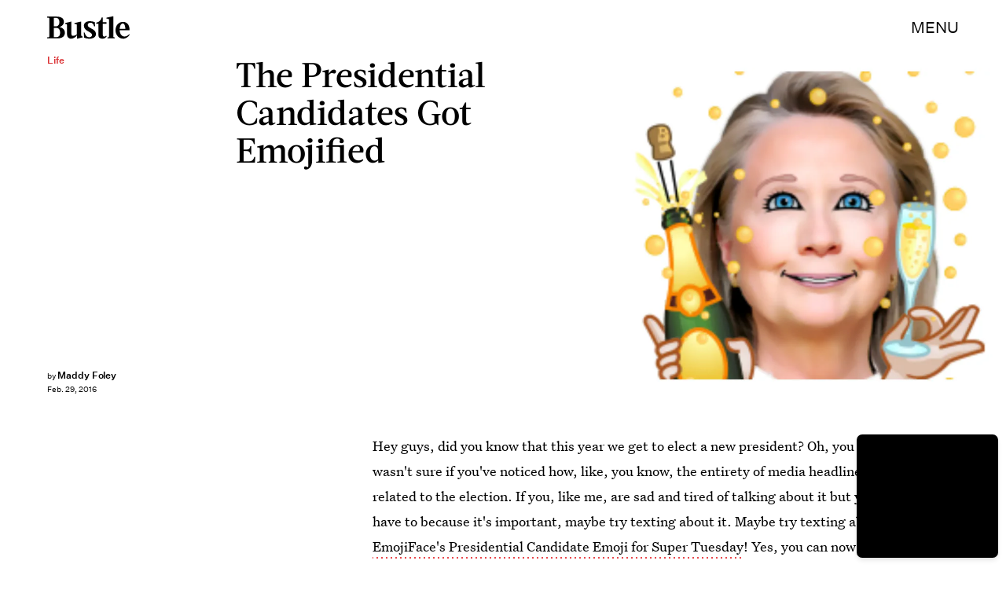

--- FILE ---
content_type: text/html; charset=utf-8
request_url: https://www.google.com/recaptcha/api2/aframe
body_size: 256
content:
<!DOCTYPE HTML><html><head><meta http-equiv="content-type" content="text/html; charset=UTF-8"></head><body><script nonce="4Pxadr3BtA3UdZnLj3pnOw">/** Anti-fraud and anti-abuse applications only. See google.com/recaptcha */ try{var clients={'sodar':'https://pagead2.googlesyndication.com/pagead/sodar?'};window.addEventListener("message",function(a){try{if(a.source===window.parent){var b=JSON.parse(a.data);var c=clients[b['id']];if(c){var d=document.createElement('img');d.src=c+b['params']+'&rc='+(localStorage.getItem("rc::a")?sessionStorage.getItem("rc::b"):"");window.document.body.appendChild(d);sessionStorage.setItem("rc::e",parseInt(sessionStorage.getItem("rc::e")||0)+1);localStorage.setItem("rc::h",'1769444974492');}}}catch(b){}});window.parent.postMessage("_grecaptcha_ready", "*");}catch(b){}</script></body></html>